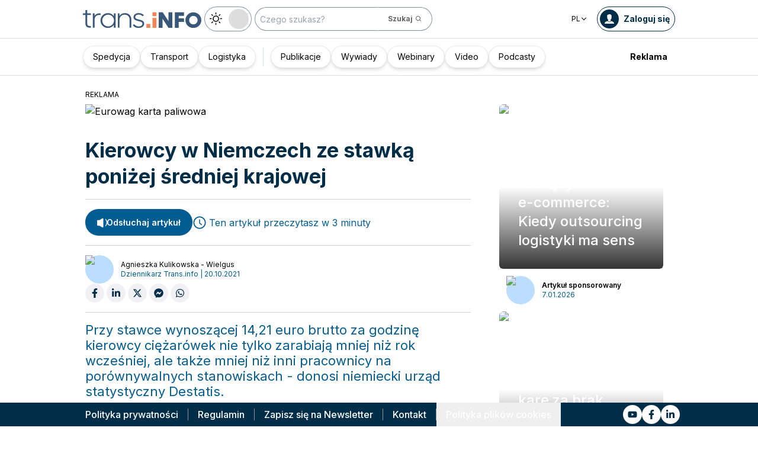

--- FILE ---
content_type: text/x-component
request_url: https://trans.info/pl?_rsc=1ok9n
body_size: 364
content:
0:["QqKpJOns5wAp-HrvJU7qk",[["children",["locale","pl","d"],"children","(default)","children","__PAGE__",["__PAGE__",{}],null,null]]]


--- FILE ---
content_type: text/x-component
request_url: https://trans.info/pl/wlochy-uruchomily-zimowy-plan-awaryjnego-parkowania-dla-ciezarowek-447798?_rsc=1ok9n
body_size: 424
content:
0:["QqKpJOns5wAp-HrvJU7qk",[["children",["locale","pl","d"],"children","(default)","children",["id","wlochy-uruchomily-zimowy-plan-awaryjnego-parkowania-dla-ciezarowek-447798","d"],[["id","wlochy-uruchomily-zimowy-plan-awaryjnego-parkowania-dla-ciezarowek-447798","d"],{"children":["__PAGE__",{}]}],null,null]]]


--- FILE ---
content_type: text/x-component
request_url: https://trans.info/pl/user/agnieszka-kulikowska-wielgus?_rsc=1ok9n
body_size: 408
content:
0:["QqKpJOns5wAp-HrvJU7qk",[["children",["locale","pl","d"],"children","(default)","children","user",["user",{"children":[["id","agnieszka-kulikowska-wielgus","d"],{"children":["__PAGE__",{}]}]}],null,null]]]


--- FILE ---
content_type: text/x-component
request_url: https://trans.info/pl/login?from=%2Fkierowca-w-niemczech-ze-stawka-ponizej-sredniej-krajowej-258974&_rsc=1ok9n
body_size: 441
content:
0:["QqKpJOns5wAp-HrvJU7qk",[["children",["locale","pl","d"],"children","(auth)",["(auth)",{"children":["login",{"children":["__PAGE__?{\"from\":\"/kierowca-w-niemczech-ze-stawka-ponizej-sredniej-krajowej-258974\"}",{}]}]},"$undefined","$undefined",true],null,null]]]


--- FILE ---
content_type: text/x-component
request_url: https://trans.info/pl/fulfillment-dla-rosnacych-marek-e-commerce-kiedy-outsourcing-logistyki-ma-sens-447704?_rsc=1ok9n
body_size: 429
content:
0:["QqKpJOns5wAp-HrvJU7qk",[["children",["locale","pl","d"],"children","(default)","children",["id","fulfillment-dla-rosnacych-marek-e-commerce-kiedy-outsourcing-logistyki-ma-sens-447704","d"],[["id","fulfillment-dla-rosnacych-marek-e-commerce-kiedy-outsourcing-logistyki-ma-sens-447704","d"],{"children":["__PAGE__",{}]}],null,null]]]


--- FILE ---
content_type: text/x-component
request_url: https://trans.info/pl/newsletter?_rsc=1ok9n
body_size: 381
content:
0:["QqKpJOns5wAp-HrvJU7qk",[["children",["locale","pl","d"],"children","(default)","children","newsletter",["newsletter",{"children":["__PAGE__",{}]}],null,null]]]


--- FILE ---
content_type: text/x-component
request_url: https://trans.info/pl/contact?_rsc=1ok9n
body_size: 380
content:
0:["QqKpJOns5wAp-HrvJU7qk",[["children",["locale","pl","d"],"children","(default)","children","contact",["contact",{"children":["__PAGE__",{}]}],null,null]]]


--- FILE ---
content_type: text/x-component
request_url: https://trans.info/pl/interviews?_rsc=1ok9n
body_size: 384
content:
0:["QqKpJOns5wAp-HrvJU7qk",[["children",["locale","pl","d"],"children","(default)","children","interviews",["interviews",{"children":["__PAGE__",{}]}],null,null]]]


--- FILE ---
content_type: text/x-component
request_url: https://trans.info/pl/od-mandatu-do-sadu-hiszpanska-firma-kwestionuje-kare-za-brak-powrotu-kierowcy-do-kraju-447835?_rsc=1ok9n
body_size: 430
content:
0:["QqKpJOns5wAp-HrvJU7qk",[["children",["locale","pl","d"],"children","(default)","children",["id","od-mandatu-do-sadu-hiszpanska-firma-kwestionuje-kare-za-brak-powrotu-kierowcy-do-kraju-447835","d"],[["id","od-mandatu-do-sadu-hiszpanska-firma-kwestionuje-kare-za-brak-powrotu-kierowcy-do-kraju-447835","d"],{"children":["__PAGE__",{}]}],null,null]]]
